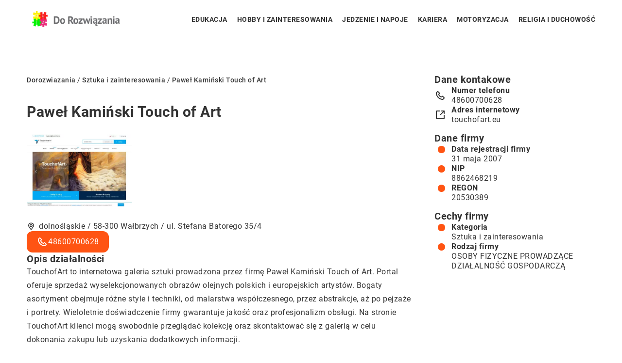

--- FILE ---
content_type: text/css; charset=utf-8
request_url: https://dorozwiazania.pl/wp-content/cache/min/1/6577e85fe55e06f3ca6935ff5033636b.css
body_size: 9330
content:
:root{--main-color:#ff5413;--second-color:#33165a;--third-color:#222222;--fourth-color:#9ba7bc;--font-color:#333333;--footer-color:#5b5b5b;--banner-color:#f7f7f7;--btn-color:#ff5413;--btn-text-color:#ffffff;--font-family:'Roboto', sans-serif;--search-section-color:#ff5413;--search-section-text:#fff}body{margin:0;padding:0;color:var(--font-color);font-size:16px;font-weight:400;line-height:1.8;font-family:var(--font-family);overflow-x:hidden;letter-spacing:.5px}header,section{display:flex;justify-content:center;align-items:flex-start;flex-wrap:wrap;width:100%;position:relative}h1,.h1{margin:10px 0;font-size:30px;line-height:1.3}h2{margin:15px 0;font-size:24px;line-height:1.3;font-weight:600;color:var(--font-color)}h3,h4{margin:15px 0;font-size:22px;line-height:1.3;font-weight:500}h5,h6{margin:15px 0;font-size:20px;line-height:1.3;font-weight:400}header{margin-bottom:0;position:sticky;top:0;z-index:999;height:80px;background-color:#fff;border-bottom:1px solid #f2f2f2}.k_logo{display:flex;align-items:center;height:80px;width:200px;justify-content:flex-start}.k_logo a{display:flex}.k_logo a img{height:65px;object-fit:contain;width:initial}.k-flex{display:flex;flex-wrap:wrap;width:100%;box-sizing:border-box}.k-flex-center{justify-content:center}.k-flex-between{justify-content:space-between}.k-flex-end{justify-content:flex-end}.k-flex-v-center{align-items:center;align-content:center}.k-flex-v-end{align-items:flex-end;align-content:flex-end}.k-flex-v-start{align-items:flex-start;align-content:flex-start}.k-center{text-align:center}.k-right{text-align:right}.k_relative{position:relative}.k-justify{text-align:justify}#mainnav{display:none}#mainnav ul{list-style:none;margin:0;padding:0;display:flex;align-items:center}#mainnav li{float:left;padding:25px 15px}#mainnav ul li:last-child{padding-right:0}#mainnav ul ul li{padding:0;height:auto;background-color:#fff;transition:all .3s;width:100%}#mainnav ul li a{position:relative;display:flex;align-items:center;font-size:14px;color:var(--font-color);font-weight:700;text-decoration:none;white-space:normal;text-align:left;outline:none;line-height:30px;transition:all .3s;white-space:nowrap;text-transform:uppercase}#mainnav ul ul a{width:100%;box-sizing:border-box}#mainnav>ul>li:last-child{padding-right:0}#mainnav ul li{position:relative}#mainnav ul li ul{display:flex;width:auto;position:absolute;top:100%;left:0;opacity:0;visibility:hidden;-webkit-border-radius:0 0 2px 2px;-moz-border-radius:0 0 2px 2px;-o-border-radius:0 0 2px 2px;border-radius:0 0 2px 2px;-webkit-transition:all 0.3s ease;-moz-transition:all 0.3s ease;-ms-transition:all 0.3s ease;-o-transition:all 0.3s ease;transition:all 0.3s ease;box-shadow:1px 1px 5px rgba(0,0,0,.06);flex-wrap:wrap;background-color:#fff;align-items:baseline;border-radius:0;padding:0;box-sizing:content-box;max-height:0;overflow:hidden}#mainnav ul li ul ul{top:0}#mainnav ul li ul ul:after{top:0}#mainnav ul li ul li ul{left:100%}#mainnav li:hover>ul{opacity:1;visibility:visible;left:0;display:flex!important;-webkit-transition:all 0.2s ease;-moz-transition:all 0.2s ease;-ms-transition:all 0.3s ease;-o-transition:all 0.3s ease;transition:all 0.3s ease;max-height:initial;overflow:initial}#mainnav li:hover>ul ul{padding-top:0;left:100%}#mainnav .sub-menu{z-index:99999}#mainnav .sub-menu li a{color:#000;display:block;padding:8px 18px;-webkit-transition:all 0.3s ease;-moz-transition:all 0.2s ease;-ms-transition:all 0.3s ease;-o-transition:all 0.3s ease;transition:all 0.3s ease}#mainnav li:hover>.sub-menu>li>a{text-align:left}#mainnav ul li.menu-item-has-children ul a:after{display:none}#mainnav ul li:hover>a,#mainnav ul li.current-menu-item>a,#mainnav ul li.current-post-ancestor>a{color:var(--main-color)}.mobile-menu{overflow:hidden;top:0;right:0;height:80px;width:80px;justify-content:flex-end;align-items:center;z-index:999;display:flex}.mobile-menu #btn-menu{width:60%;height:60%;background-color:var(--main-color)}.mobile-menu #btn-menu svg{width:100%;height:100%}#mainnav-mobi{position:fixed;height:calc(100vh - 80px);transform:translateX(-380px);top:80px;bottom:0;left:0;background-color:var(--main-color);align-items:flex-start;width:100%;max-width:380px;transition:all .3s;z-index:999;opacity:0;overflow-y:auto;border-right:1px solid #f7f7f7}#knight-header #mainnav-mobi.mainnav.knight-open{transform:translateX(0);opacity:1}#mainnav-mobi ul{display:block;list-style:none;margin:0;padding:0}#mainnav-mobi ul li{margin:0;position:relative;text-align:left;cursor:pointer}#mainnav-mobi ul li:last-child{border:none}#mainnav-mobi ul>li>a{display:block;text-decoration:none;padding:20px 15px;color:var(--btn-text-color);font-weight:700;font-size:16px;text-transform:uppercase;letter-spacing:1px}#mainnav-mobi ul ul a{font-weight:500;font-size:15px}#mainnav-mobi ul ul ul a{font-weight:400;font-size:14px}#mainnav-mobi ul.sub-menu{top:100%;left:0;z-index:2000;position:relative;background-color:var(--main-color)}#mainnav-mobi ul.menu{margin-top:0;padding:20px 0 0 0}#mainnav-mobi ul.sub-menu li a{text-transform:initial}#mainnav-mobi>ul>li>ul>li,#mainnav-mobi>ul>li>ul>li>ul>li{position:relative;border-top:1px solid #252525;background-color:#222}#mainnav-mobi>ul>li>ul>li>a{padding-left:70px!important}#mainnav-mobi>ul>li>ul>li>ul>li a{padding-left:90px!important}#mainnav-mobi ul.sub-menu>li>a{display:block;text-decoration:none;padding:10px 20px 10px 30px;border-top-color:rgba(255,255,255,.1);-webkit-transition:all 0.2s ease-out;-moz-transition:all 0.2s ease-out;-o-transition:all 0.2s ease-out;transition:all 0.2s ease-out}#mainnav-mobi>ul>li>ul>li:first-child a{border-top:none}.btn-submenu{position:absolute;right:0;top:0;font-size:20px;line-height:64px;text-align:center;cursor:pointer;width:70px;height:64px}.btn-submenu:before{content:"";mask-image:url(../../../themes/knight-theme/svg/v.svg);mask-repeat:no-repeat;mask-position:center;-webkit-mask-image:url(../../../themes/knight-theme/svg/v.svg);-webkit-mask-repeat:no-repeat;-webkit-mask-position:center;background-color:var(--btn-text-color);height:100%;width:10px;position:absolute;left:calc(50% - 8px);top:0;transition:all .3s}.btn-submenu.active:before{content:"";transform:rotate(180deg);transition:all .3s}#mainnav-mobi .sub-menu li:last-child{border:none}#mainnav-mobi ul ul .sub-menu li a{margin-left:20px}#mainnav-mobi ul li.current_page_item a{color:#fff;background-color:var(--main-color)}#mainnav-mobi.knight-open{opacity:1;transform:translateX(0)}.ham{cursor:pointer;-webkit-tap-highlight-color:transparent;transition:transform 400ms;-moz-user-select:none;-webkit-user-select:none;-ms-user-select:none;user-select:none}.hamRotate.active{transform:rotate(45deg)}.hamRotate180.active{transform:rotate(180deg)}.line{fill:none;transition:stroke-dasharray 400ms,stroke-dashoffset 400ms;stroke:var(--btn-text-color);stroke-width:5.5;stroke-linecap:round}.ham8 .top{stroke-dasharray:40 160}.ham8 .middle{transform-origin:50%;transition:transform 400ms}.ham8 .bottom{stroke-dasharray:40 85;transform-origin:50%;transition:transform 400ms,stroke-dashoffset 400ms}.ham8.active .top{stroke-dashoffset:-64px}.ham8.active .middle{stroke-dashoffset:-20px;transform:rotate(90deg)}.ham8.active .bottom{stroke-dashoffset:-64px}.home .line,.scroll .line{stroke:var(--btn-text-color)}.slick-slide{margin:15px}.slick-slide img{width:100%}.slick-slider{position:relative;display:block;box-sizing:border-box;-webkit-user-select:none;-moz-user-select:none;-ms-user-select:none;user-select:none;-webkit-touch-callout:none;-khtml-user-select:none;-ms-touch-action:pan-y;touch-action:pan-y;-webkit-tap-highlight-color:transparent}.slick-list{position:relative;display:block;overflow:hidden;margin:0;padding:0}.slick-list:focus{outline:none}.slick-list.dragging{cursor:pointer;cursor:hand}.slick-slider .slick-track,.slick-slider .slick-list{-webkit-transform:translate3d(0,0,0);-moz-transform:translate3d(0,0,0);-ms-transform:translate3d(0,0,0);-o-transform:translate3d(0,0,0);transform:translate3d(0,0,0)}.slick-track{position:relative;top:0;left:0;display:block}.slick-track:before,.slick-track:after{display:table;content:''}.slick-track:after{clear:both}.slick-loading .slick-track{visibility:hidden}.slick-slide{display:none;float:left;height:100%;min-height:100px;outline:none}[dir='rtl'] .slick-slide{float:right}.slick-slide img{display:block}.slick-slide.slick-loading img{display:none}.slick-slide.dragging img{pointer-events:none}.slick-initialized .slick-slide{display:block}.slick-loading .slick-slide{visibility:hidden}.slick-vertical .slick-slide{display:block;height:auto;border:1px solid transparent}.slick-arrow.slick-hidden{display:none}footer{background-color:var(--footer-color);color:#fff;clear:both;padding:70px 0}.widget_nav_menu ul{width:100%;display:flex;flex-wrap:wrap;padding:0;list-style-type:none;justify-content:flex-start;margin:0;gap:10px 15px}.widget_nav_menu ul li a{color:#fff;font-weight:500;text-transform:uppercase;font-size:14px}.widget_nav_menu,.widget_custom_html{width:100%}footer .knight-widget-title{margin:0 0 20px 0;font-weight:700;text-transform:uppercase;color:var(--btn-text-color)}footer .custom-html-widget iframe{margin:50px 0 0 0;border-radius:10px;width:100%;max-width:100%;height:200px}.navigation{clear:both;width:100%;display:flex;flex-wrap:wrap;justify-content:center}.navigation li a,.navigation li a:hover,.navigation li.active a,.navigation li.disabled{color:#fff;text-decoration:none;cursor:pointer}.navigation ul{margin:0;padding:0;display:flex;list-style-type:none;flex-wrap:wrap}.navigation li{display:flex;justify-content:center;align-items:center}.k_post-pagination{clear:both;width:100%;display:flex;flex-wrap:wrap;justify-content:center}.k_post-pagination a,.k_post-pagination span,.navigation li a,.navigation span{color:var(--font-color);padding:5px;border-radius:8px;margin:5px 5px;cursor:pointer;transition:all .3s;text-align:center;line-height:1;height:25px;display:flex;justify-content:center;align-items:center;font-size:16px;text-transform:uppercase;letter-spacing:1px;font-weight:600}.k_post-pagination a:hover,.k_post-pagination span.current,.navigation li a:hover,.navigation li.active a{color:var(--btn-color)}.k_post-pagination span.current{font-weight:900}.k_post-pagination span.page-numbers.dots,.navigation span{border-color:#fff}.k_breadcrumbs{margin:0 0 5px 0;padding:0;list-style-type:none;display:flex;justify-content:flex-start;align-items:center;flex-wrap:wrap;width:100%;color:var(--font-color)}.k_breadcrumbs li{padding:0 0 0 5px;font-size:14px;display:contents}.k_breadcrumbs li:first-child{padding:0}.k_breadcrumbs li a,.k_breadcrumbs li strong{font-size:14px;font-weight:500;display:contents}.k_breadcrumbs li.item-home a{text-transform:capitalize}#k-faq-accord{width:100%;margin:0 auto;clear:both}#k-faq-accord input{position:absolute;opacity:0;z-index:-1}#k-faq-accord .tabs{overflow:hidden}#k-faq-accord .tab{width:100%;color:#fff;overflow:hidden;margin:0 0 20px 0}#k-faq-accord .tab-label{display:flex;background:#fff;font-weight:700;cursor:pointer;transition:all .3s;justify-content:flex-start;align-items:center;font-size:20px;background-color:#023654;padding:15px 20px;border-radius:5px}#k-faq-accord .tab-label:after{content:'';transition:all .3s;width:0;height:0;border-top:10px solid transparent;border-bottom:10px solid transparent;border-left:10px solid #00c9c3;margin:0 0 0 20px}#k-faq-accord .tab-content{padding:0;display:none}#k-faq-accord .tab-content>div{padding:20px 20px 0 20px}#k-faq-accord .tab-label.active-label:after{-webkit-transform:rotate(90deg);transform:rotate(90deg)}#k-faq-accord .tab:last-child{margin:0}#k-faq-accord .tab-label .tab-title{font-size:20px;margin:0;line-height:1.3;font-weight:500;width:initial;text-align:center;color:#fff}.k_form{background-color:#fff;color:var(--font-color);padding:30px;position:relative;box-sizing:border-box}.k_form_title{color:var(--font-color);font-size:22px;display:inline-block;width:100%;margin:0 0 20px 0;font-weight:900;line-height:24px}.k_form_subtitle{font-size:18px;margin:0 0 20px 0;line-height:24px;color:var(--second-color)}.k_form_item span.wpcf7-form-control-wrap,.k_form_item,.k_form_item>p{display:flex;flex-wrap:wrap;width:100%}.k_form_item input,.k_form_item textarea{width:100%;background-color:#f4f5f8;color:var(--second-color);padding:12px 20px;margin:10px 0;border:none;border-radius:0;font-size:16px;font-family:var(--font-family);border:1px solid #d8dbe2}.k_form_item input::placeholder{color:var(--second-color);opacity:1}.k_form_item textarea::placeholder{color:var(--second-color);opacity:1}.k_form_item span.wpcf7-list-item{margin:0}.k_form_item span.wpcf7-list-item label{display:flex;flex-wrap:wrap;align-items:baseline;margin:0 0 10px 0;font-size:14px}.k_form_item span.wpcf7-list-item label input[type="checkbox"]{display:none}.k_form_item span.wpcf7-list-item label span.wpcf7-list-item-label{width:100%;position:relative;padding:0 0 0 30px;cursor:pointer}.k_form_item span.wpcf7-list-item label span:before{width:21px;height:21px;content:'';background-color:#f4f5f8;border-radius:0;margin:0 9px 0 0;display:inline-block;position:absolute;left:0;top:0;border:1px solid #d8dbe2;box-sizing:border-box}.k_form_item span.wpcf7-list-item label input[type="checkbox"]:checked+span:before{background-image:url(https://funeranimaler.pl/wp-content/uploads/2021/12/checked.png);background-position:2px center;background-repeat:no-repeat}.k_form_item span.ajax-loader,.k_form_item span.wpcf7-spinner{display:none}.k_form_item span.wpcf7-not-valid-tip{color:#ff4b4c;font-size:14px;font-weight:400;margin-top:-10px;width:100%}.k_form .wpcf7 form .wpcf7-response-output,.k_form-audit .wpcf7 form .wpcf7-response-output{border:none;margin:0;background-color:#ff4b4c;color:#fff;padding:10px 15px;border-radius:0;font-size:16px;margin:10px 0 0 0;text-align:center}.k_form .wpcf7 form.sent .wpcf7-response-output,.k_form-audit .wpcf7 form.sent .wpcf7-response-output{background-color:#2ecd71}.k_form_item input.wpcf7-submit{margin-bottom:0}.k_form_item input:focus{outline:1px solid var(--font-color);border-radius:0}.k_form-contact .k_form_item span.wpcf7-list-item label span.wpcf7-list-item-label a{color:var(--font-color)}.k_form_item .recaptcha span.wpcf7-not-valid-tip{margin:0}.k_form_subtitle a{color:var(--btn-color);font-weight:500}.k_conatiner.k_conatiner-col,.k_conatiner-col,.k_conatiner-col-3{justify-content:space-between}.k_conatiner .k_col-9{width:calc(90% - 20px)}.k_conatiner .k_col-8{width:calc(80% - 20px)}.k_conatiner .k_col-7{width:calc(70% - 20px)}.k_conatiner .k_col-65{width:calc(65% - 20px)}.k_conatiner .k_col-6{width:calc(60% - 20px)}.k_conatiner .k_col-55{width:calc(55% - 20px)}.k_conatiner .k_col-5{width:calc(50% - 20px)}.k_conatiner .k_col-45{width:calc(45% - 20px)}.k_conatiner .k_col-4{width:calc(40% - 20px)}.k_conatiner .k_col-3{width:calc(30% - 20px)}.k_conatiner .k_col-2{width:calc(20% - 20px)}.k_conatiner .k_col-33,.widget-item-3 .knight-widget-item{width:calc(33.33% - 20px)}.k_conatiner{display:flex;flex-wrap:wrap;width:100%;max-width:1200px;padding:0 15px;box-sizing:border-box}.k_conatiner.k_conatiner-full{max-width:100%;padding:0}.k_ul ul{list-style-type:none;margin:0 0 15px 0;padding:0;width:100%}.k_ul ul li{position:relative;padding:0 0 0 20px}.k_ul ul li:before{content:'';width:8px;height:8px;background-color:var(--btn-color);display:flex;position:absolute;left:0;top:10px;border-radius:100%}.k_page_btn{display:flex;flex-wrap:wrap;width:100%}.k_page_btn a,.k_btn-menu a,#k_btn-menu,.k_page_btn span,.k_more-btn span,.k_form_item input.wpcf7-submit,.k_comments .submit,.k_slogan-btn a,.k_form-contact .k_form_item input.wpcf7-submit{display:flex;padding:15px 30px;background-color:var(--btn-color);color:var(--btn-text-color);border-radius:0;font-size:14px;text-transform:uppercase;font-weight:700;letter-spacing:.3px;line-height:1;box-shadow:2px 5px 15px 5px rgb(0 0 0 / 5%);cursor:pointer;min-width:120px;justify-content:center;width:auto;box-sizing:content-box;outline:none;-webkit-appearance:none;border:none}.k_form_item input.wpcf7-submit:disabled{cursor:not-allowed}.k_page_h1{margin:0;font-size:40px;width:100%;font-weight:700;line-height:1.1}.k_page_h2{margin:0;font-size:36px;width:100%;font-weight:700;line-height:1.3}.k_subtitle{font-weight:700;font-size:20px}.k_subtitle-30{font-size:30px;line-height:1}.k_subtitle-26{font-size:26px}.k_subtitle-24{font-size:24px}.k_subtitle-22{font-size:22px}.k_subtitle-20{font-size:20px}.k_subtitle-18{font-size:18px}.k_subtitle-16{font-size:16px}.k_subtitle-14{font-size:14px}.k_subtitle-0-5-em{font-size:0.5em!important}.k_uppercase{text-transform:uppercase}.k_weight-normal{font-weight:400}.k_weight-medium{font-weight:500}.k_weight-semibold{font-weight:600}.k_weight-bold{font-weight:700}.k_weight-black{font-weight:900}.k_weight-semibold strong{font-weight:700}.k_strong-white strong{color:#fff}.k-title-white,.k-color-fff{color:#fff}.k-color-808{color:#808291}.k-color-161{color:#16171e}.k-color-a7a{color:#a7a9b8}.k-color-181{color:#181b31}.k-color-9b9{color:#9b9dad}.k-second-color{color:var(--second-color)}.k-third-color{color:var(--third-color)}.k_height-11{line-height:1.1}.k_bg_section{background-position:center;background-repeat:no-repeat}.k_green_section{background-color:#2ecd71}.k_grey_section{background-color:#f0f0f0}.k_grey_f4f{background-color:#f4f5f8}p,blockquote{margin:0 0 15px 0}p:last-child,.k_ul ul:last-child{margin-bottom:0}a{text-decoration:none;color:inherit;cursor:pointer;transition:all .3s}img{max-width:100%;height:auto;display:flex;align-self:flex-start}.k_shadow{box-shadow:0 15px 35px 12px rgb(0 0 0 / 12%)}.k_shadow-img{box-shadow:0 5px 30px 5px rgb(233 237 242)}.k-sticky{position:sticky;top:105px}.k_index{z-index:10}.single iframe{max-width:100%;margin:0 auto;display:flex}.single figure{padding:0;margin:0 0 15px 0;max-width:100%}.k_absolute{position:absolute}.k_ls-1{letter-spacing:1px}.k_ls-2{letter-spacing:2px}.k_comments form{display:flex;flex-wrap:wrap;justify-content:space-between}.k_comments,.k_comments form p{width:100%;display:flex;flex-wrap:wrap}.k_comments form p a,.k_comments form p span{display:contents}.k_comments p.comment-form-comment label,.k_comments .required,.k_comments .comment-form-cookies-consent,.k_comments p.comment-form-author label,.k_comments p.comment-form-email label,.k_comments p.comment-form-url label,.k_comments form p.comment-notes{display:none}.k_comments form input,.k_comments form textarea{width:100%;border:none;padding:10px 15px;box-sizing:border-box;border:1px solid #eaeaea;font-size:16px;font-family:var(--font-family);outline:none;transition:all .3s;border-radius:0;color:var(--font-color);font-weight:400;background-color:#fbfbfb;resize:none}.k_comments form input:focus,.k_comments form textarea:focus{border-color:var(--font-color)}.k_comments form input::placeholder{color:inherit;opacity:1}.k_comments form textarea::placeholder{color:inherit;opacity:1}.k_comments div.error{color:#ff4b4c;font-size:14px;font-weight:400}.k_comments p.form-submit{display:flex;justify-content:flex-end;margin-top:15px}.k_comments .submit{background-color:var(--btn-color)}.k_comments-list{margin:0;padding:0;list-style-type:none}.k_comments-list li.comment{width:100%;display:flex;flex-wrap:wrap;margin:0 0 30px 0}.k_comment-container{width:100%;padding:0;position:relative;min-height:70px;box-sizing:border-box}.k_comment-text{overflow-y:auto;font-weight:500}.k_comment-text p{font-weight:500;margin:0}.k_comment-meta{color:var(--second-color);font-size:14px}.k_comment-reply a{padding:5px 10px;line-height:1;text-transform:uppercase;font-size:12px;color:var(--font-color);font-weight:700;background-color:var(--btn-color)}.k_comments-list li.comment:last-child{margin:0}.k_comments-list ul.children{margin:0 0 30px 0;width:100%;padding:0 0 0 20px}.navigation.k_comment-pagination{padding:30px 0 0 0}.navigation.k_comment-pagination .nav-links{display:flex;flex-wrap:wrap}.navigation.k_comment-pagination .nav-links a{margin:5px 10px 5px 0;display:flex}.k_comments-list ul.children .k_comment-container:before{width:40px;height:40px}.k_comments-list ul.children .k_comment-container{padding:0 0 0 60px}.k_form-contact .k_form_item input,.k_form-contact .k_form_item textarea{border:none;box-sizing:border-box;border:1px solid #eaeaea;outline:none;transition:all .3s;background-color:#fff;color:var(--font-color);font-weight:400;padding:10px 15px;max-height:172px;resize:none;background-color:#fbfbfb}.k_form-contact .k_form_item input::placeholder,.k_form-contact .k_form_item textarea::placeholder{color:inherit;opacity:1}.k_form-contact .k_form_item input:focus,.k_form-contact .k_form_item textarea:focus{outline:none;border-color:var(--font-color)}.k_post-author a:before{content:'';background-color:#2ecd71;width:70px;height:2px;display:flex;position:absolute;top:-15px}.k_post-item{border-radius:0;position:relative;margin:0;background-color:#fff;padding:0;box-sizing:border-box;width:100%;gap:15px 30px;display:flex;flex-wrap:wrap}.k_post-image{position:relative;overflow:hidden}.k_post-item .k_post-image{width:100%}.k_blog-post-full .k_post-item .k_post-content .k_post-title a{font-size:20px}.k_post-category,.k_post-category,.single .k_post-single-cat{display:flex;flex-wrap:wrap}.k_post-category a,.k_post-category span,.k_blog-tags ul li.tag_item a,.single .k_post-single-cat a{line-height:1;color:var(--font-color);font-size:13px;font-weight:600;transition:all .3s ease-in-out;border:1px solid;padding:5px 10px;border-radius:0;text-transform:uppercase;letter-spacing:1px;user-select:none}.k_post-date{color:var(--second-color);line-height:1;font-size:15px;user-select:none;user-select:none;width:100%}.k-category-item a{font-size:24px;color:var(--font-color)}.k-category-item:last-child a{margin-right:0}.k-category-item.active a{color:var(--main-color);font-weight:900}.k_post-image img{object-fit:cover;border-radius:0;width:100%;aspect-ratio:16/10.5}.single .k_img-blog-single img{max-height:350px;object-fit:cover}.k_post-btn a{font-size:14px;display:flex;align-items:center;font-weight:700;background-color:var(--main-color);padding:10px 15px;line-height:1;color:var(--btn-text-color);border-radius:7px;box-shadow:3px 7px 10px 2px rgb(0 0 0 / 20%)}.k_post-single-author,.k_post-single-date,.k_post-single-cat{color:var(--font-color);font-size:16px;line-height:1.1}.k_meta-label{color:var(--font-color);font-size:14px;width:100%;line-height:1.1;margin:0 0 5px 0;letter-spacing:1.5px;font-weight:700}.k_recent-item .k_post-image{width:80px;height:60px;border-radius:0}.k_recent-item .k_post-image a{width:100%;height:100%}.k_recent-item .k_post-image img{width:100%;height:100%;border-radius:0}.k_recent-item .k_post-content{width:calc(100% - 100px);padding:0 0 0 15px;box-sizing:border-box;display:flex;flex-wrap:wrap;align-items:center;align-content:center}.k_recent-item a.k_post-title{font-size:15px;color:var(--font-color);font-weight:600;line-height:1.3;width:100%;margin:0 0 10px 0}.k_recent-item .k_post-date{font-size:13px}footer .k_recent-item a.k_post-title{color:#fff}.k_posts_category .k_post-image img{height:220px;border-radius:0}.k_posts_category .k_post-content{bottom:0;width:100%;padding:20px;box-sizing:border-box}.k_posts_category .k_post-date{color:#fff;font-size:14px;margin-bottom:10px}.k_posts_category .k_post-image>a:before{content:'';width:100%;height:100%;position:absolute;background:linear-gradient(0deg,rgba(0,0,0,.7) 15%,rgba(255,255,255,0) 100%)}.single .k_posts_category .k_post_category-item{width:calc(50% - 15px)}.single .k_posts_category .k_post-image img{max-height:380px;height:initial}.k_social_item a{width:30px;height:30px;margin:0 5px}.k_social_item a svg{width:100%;height:100%}footer .k_socila_ico{justify-content:space-between}.k_social_item a svg path,.k_social_item a svg circle{transition:all .3s}footer .k_social_item a:hover svg path,.k_social_item a:hover svg circle,.k_banner-social .k_social_item a:hover svg path{fill:#1ae1dd}#knight-before-widget .textwidget.custom-html-widget{display:flex;flex-wrap:wrap;justify-content:space-between}.k-mt-1{margin-top:10px}.k-mt-15{margin-top:15px}.k-mt-2{margin-top:20px}.k-mt-3{margin-top:30px}.k-mt-35{margin-top:35px}.k-mt-4{margin-top:40px}.k-mt-5{margin-top:50px}.k-mt-7{margin-top:70px}.k-mt-8{margin-top:80px}.k-mb-7{margin-bottom:70px}.k-mb-6{margin-bottom:60px}.k-mb-5{margin-bottom:50px}.k-mb-4{margin-bottom:40px}.k-mb-3{margin-bottom:30px}.k-mb-2{margin-bottom:20px}.k-mb-15{margin-bottom:15px}.k-mb-1{margin-bottom:10px}.k-mt-0{margin-top:0}.k-mb-0{margin-bottom:0}.k-mr-2{margin-right:20px}.k-ml-2{margin-left:20px}.k-pt-0{padding-top:0}.k-pt-2{padding-top:20px}.k-pt-3{padding-top:30px}.k-pt-4{padding-top:40px}.k-pt-5{padding-top:50px}.k-pt-6{padding-top:60px}.k-pt-7{padding-top:70px}.k-pt-9{padding-top:90px}.k-pb-0{padding-bottom:0}.k-pb-2{padding-bottom:20px}.k-pb-3{padding-bottom:30px}.k-pb-4{padding-bottom:40px}.k-pb-5{padding-bottom:50px}.k-pb-6{padding-bottom:60px}.k-pb-7{padding-bottom:70px}.k-plr-0{padding-right:0;padding-left:0}.k-mt_100{margin-top:-100px}.k-gap-50-30px{gap:50px 30px}.k-gap-50-30{gap:50px 30px}.k-gap-10-15{gap:10px 15px}.k-gap-30-15{gap:30px 15px}.k-gap-30{gap:30px}.k-gap-15{gap:15px}.k-gap-10-5{gap:10px 5px}.k-gap-5-10{gap:5px 10px}.k_popup{width:100%;height:100%;position:fixed;left:0;top:0;transition:all .3s;opacity:0;z-index:-2;visibility:hidden;background-color:rgba(0,0,0,.4);backdrop-filter:blur(30px);-webkit-backdrop-filter:blur(30px)}.k_popup.active{opacity:1;z-index:9999;visibility:visible}#k_popup-btn{position:absolute;right:10px;top:10px;cursor:pointer;display:flex}.k_popup .k_conatiner .k_col-10{overflow-y:auto;max-height:calc(100vh - 30px);padding:20px 0}input.k_search-input{width:100%;padding:12px 20px 12px 50px;box-sizing:border-box;background-color:#fff;border-radius:0;font-weight:400;outline:none;color:var(--second-color);border:1px solid var(--second-color);font-size:16px;font-family:var(--font-family)}input.k_search-input::placeholder{color:var(--second-color);opacity:1}button.k_search-btn{position:absolute;width:48px;height:48px;border:none;outline:none;background-color:transparent;padding:0;display:flex;justify-content:center;align-items:center;cursor:pointer}button.k_search-btn:before{content:'';background-image:url(https://funeranimaler.pl/wp-content/uploads/2021/12/icon-search.png);width:14px;height:14px}.k_shadow_section{box-shadow:0 10px 10px 1px rgb(0 0 0 / 5%)}.k_more-text{overflow:hidden;height:auto;max-height:0;opacity:0;transition:all .3s;margin:0}.k_more-text.active{max-height:2000vh;opacity:1}.k_share-title{display:inline-flex;margin:0 10px 0 0;font-size:14px}.k_share-btn{width:30px;height:30px;display:inline-flex;border-radius:50%;margin:3px 5px}.k_share-btn a{display:flex;justify-content:center;align-items:center;width:100%;height:100%;padding:7px;box-sizing:border-box}.k_share-btn a svg{width:90%;height:90%}.k_share-btn.k_share-fb{background-color:#3b5999}.k_share-btn.k_share-tw{background-color:#55acee}.k_share-btn.k_share-gm{background-color:#dd4b39}.k_share-btn.k_share-in{background-color:#0077b5}.k_img-desc{width:100%;background-color:#f4f5f8;padding:12px;box-sizing:border-box;margin:15px 0;line-height:1;font-size:14px;color:#808291}.k-recaptcha span.wpcf7-form-control-wrap.recaptcha{justify-content:center}.k-linking-section ul{display:flex;flex-wrap:wrap}.k-linking-section ul li{width:33.33%;box-sizing:border-box;padding:0 5px 0 90px}.k_form_item.quiz-form .wpcf7-form-control-wrap>label{width:100%;background-color:#f4f5f8;color:#b8beca;padding:12px 20px;margin:10px 0;border:1px solid #d8dbe2;display:flex;box-sizing:border-box;white-space:nowrap}.k_form_item.quiz-form .wpcf7-form-control-wrap>label input{margin:0;border:0;box-sizing:border-box;margin:0 0 0 10px;padding:0;width:inherit;outline-color:transparent;border-bottom:1px solid}.k_form-contact .quiz-form{width:100%;display:flex;flex-wrap:wrap}.k_form-contact .quiz-form .wpcf7-form-control-wrap>label{border:none;border:1px solid #eaeaea;outline:none;background-color:#fff;color:var(--font-color);padding:10px 15px;background-color:#fbfbfb}.k_form-contact .quiz-form .wpcf7-form-control-wrap>label input{border:0}.k_form_item.k_form_quiz input{box-sizing:border-box}.k_overflow{overflow:hidden}.k_break{word-break:break-all}.k_content a{color:var(--main-color)}.k_img-widget-50 .k_img-wigdet,.k_img-widget-50 .k_img{width:50%;margin:0 0 15px 0}.k_img-widget-50 .k_img{padding:0 20px 0 0;box-sizing:border-box;display:flex;flex-wrap:wrap;align-content:center}.k_img-widget-50 h3,.k_img-widget-50 h4,.k_img-widget-50 p{width:100%}@keyframes loop{0%,100%{transform:translateX(-30px)}50%{transform:translateX(350px)}}.k_form_item.k_form_item-info a{display:contents}.k_form_item.k_hidden{display:none}.single .k_content h2,.single .k_content h3,.single .k_content h4{text-align:left}.autocomplete-suggestions{text-align:left;cursor:default;background:#fff;box-shadow:0 10px 10px 1px rgb(0 0 0 / 5%);margin-top:0;border-radius:0;position:absolute;display:none;z-index:998;max-height:254px;overflow:hidden;overflow-y:auto;box-sizing:border-box;border:1px solid var(--second-color);border-top:0}.autocomplete-suggestion{position:relative;padding:10px 20px;line-height:23px;white-space:nowrap;overflow:hidden;text-overflow:ellipsis;font-size:16px;color:var(--second-color)}.autocomplete-suggestion b{font-weight:500;color:#181b31}.autocomplete-suggestion.selected{background:#f0f0f0}.autocomplete-suggestions::-webkit-scrollbar{width:7px}.autocomplete-suggestions::-webkit-scrollbar-thumb{background:#181b31}.autocomplete-suggestions::-webkit-scrollbar-track{background:#eee}.k-post-banner-home .k_post-banner-item{width:100%;height:50vh}.k-post-banner-home .k_post-banner-item .k_post-image{height:100%}.k-post-banner-home .k_post-content{position:absolute;bottom:50px;width:100%;padding:20px;box-sizing:border-box;text-align:center}.k-post-banner-home .k_post-content .k_post-category{gap:10px;justify-content:center}.k-post-banner-home .k_post-title{color:#fff;font-size:16px;line-height:1.3;font-weight:500}.k-post-banner-home .k_post-image img{height:100%;border-radius:0;max-height:50vh}.k-post-banner-home .k_post-banner-item .k_post-image a:before{content:'';background-image:linear-gradient(0deg,rgba(0,0,0,.7) 15%,rgba(0,0,0,0) 100%);width:100%;height:100%;position:absolute}.k-post-banner-home .k_post-date{color:#fff}.k-post-banner-home .k_post-category a,.k-post-banner-home .k_post-category span,.k-post-cat-home .k_post-category a,.k-post-cat-home .k_post-category span,.k_blog-tags ul li.tag_item a:hover,.k_post-item .k_post-category span,.k_post-cat-sidebar .k_post-category span,.single .k_post-single-cat a{color:var(--btn-text-color);border-color:var(--main-color);background-color:var(--main-color);border-radius:7px}.k-post-cat-home .k-cat-name,.k-page-title-h1{width:100%;display:flex;align-items:center;position:relative}.k-post-cat-home .k-cat-name:after,.k-page-title-h1:after{content:'';height:3px;background-color:var(--main-color);margin:0 0 0 30px;flex:1}.single .k_posts-category .k_post-category-title,.single .k_author-post .k_post-category-title,.k_comments_section .k_form-title{position:relative}.k_blog-post-recent-title,.k_blog-tags-title,.k_blog-cat-post .k-cat-name{width:100%;box-sizing:border-box;line-height:1.3;font-weight:500;color:var(--font-color)}.k-post-cat-home .k_post-cat-item{width:calc(25% - 11.25px);align-content:flex-start}.k-post-cat-home .k_post-image img{height:initial}.k-post-cat-home .k_post-category,.k_post-item .k_post-category,.k_post-cat-sidebar .k_post-category{position:absolute;left:10px;top:10px;z-index:5;gap:10px}.single .k_post-single-cat{gap:10px;margin:10px 0}.k-post-cat-home .k-cat-name a{font-size:30px;font-weight:600;line-height:1.3;color:var(--font-color);letter-spacing:.5px}.k-post-cat-home.style-2 .k_post-cat-item{width:calc(45% - 15px)}.k-post-cat-home.style-2 .k_post-cat-box{width:calc(55% - 15px)}.k-post-cat-home.style-2 .k_post-cat-box .k_post-cat-item{width:100%}.k-post-cat-home.style-2 .k_post-cat-box .k_post-cat-item .k_post-image{width:105px;margin:0}.k-post-cat-home.style-2 .k_post-cat-box .k_post-cat-item .k_post-content{width:calc(100% - 115px);padding:0 0 0 10px;display:flex;flex-wrap:wrap;align-items:center;align-content:center}.k-post-cat-home.style-2 .k_post-cat-box .k_post-cat-item .k_post-image img{height:100%}.k-post-cat-home.style-2{align-items:flex-start;align-content:flex-start}.k-post-cat-home .k_post-title,.k_post-cat-sidebar .k_post-title{font-size:16px;font-weight:600;line-height:1.3}.k_blog-tags ul{gap:10px;list-style-type:none;margin:30px 0 0 0;padding:0}footer .widget_nav_menu ul.menu li{width:initial}footer .k_recent-item:first-child{margin:0}.k-author-list .k-author-contnet,.k_author-post .k_author-text{width:calc(100% - 180px)}.k-author-list .k-author-img,.k_author-post .k_author-img{width:120px;height:120px}.k-author-list .k-author-img img,.k_author-post .k_author-img img{border-radius:100%;width:100%;height:100%;object-fit:cover}.k-author-list .k-author-post{font-weight:700}.etykiety-publikacji{margin-bottom:30px;color:var(--font-color)}.etykiety-publikacji div{background:#efefef;padding:10px 15px}.etykiety-publikacji div.odpowiedzialnosc{background:#FFE027}.etykiety-publikacji p{margin-bottom:0}.k_blog_banner,.k_404_banner,.k_search_banner,.k_single_banner,.k_contact_banner,.k_page_banner{background-color:var(--banner-color)}.k_form.k_form-contact{padding:0}.k-post-cat-home .k_post-title:hover,.k_post-cat-sidebar .k_post-title:hover,.k_recent-item a.k_post-title:hover,.archive .k_blog-post-full .k_post-title a:hover{color:var(--main-color)}footer .k_post-date,.k-color-footer{color:rgba(255,255,255,.9)}.k_meta-single{gap:10px 20px}.k_meta-single svg{width:24px;height:24px;margin:0 5px 0 0}.k_meta-single svg path{fill:var(--font-color);stroke:var(--font-color)}footer .k-footer-logo img{max-width:300px}.k-home-banner-slick .slick-slide{margin:0}.k-home-banner-slick .slick-slide>div{display:flex}.k-home-banner-slick.slick-initialized{width:100%}.k-home-banner-slick .slick-arrow{position:absolute;top:calc(50% - 20px);width:40px;height:40px;border:2px solid #fff;z-index:1;background-color:var(--font-color);border-radius:100%;cursor:pointer;box-sizing:border-box;display:flex;align-items:center;justify-content:center}.k-home-banner-slick .slick-arrow:before{content:'';background-image:url(https://funeranimaler.pl/wp-content/uploads/2021/12/arrow.png);width:10px;height:10px;position:absolute;filter:brightness(0) invert(1)}.k-home-banner-slick .slick-prev.slick-arrow{left:-15px}.k-home-banner-slick .slick-prev.slick-arrow:before{transform:rotateZ(180deg)}.k-home-banner-slick .slick-next.slick-arrow{right:-15px}.k-img-single .k-title-on-img{position:absolute;bottom:0;padding:15px;box-sizing:border-box;width:100%}.k-img-single .k-title-on-img .k-post-reading-time{color:#fff}.k-img-single .k-title-on-img h1.k_page_h1{font-size:30px;color:#fff}.k_author-desc{width:100%}.k_comments .comment-respond{padding:30px;box-sizing:border-box;background-color:#f7f7f7}.k_blog-post-full .k_post-item:first-child .k_post-image,.k_blog-post-full .k_post-item:first-child .k_post-content{width:100%}.k-company-box{padding:30px;box-shadow:0 0 10px rgba(0,0,0,.1);border-radius:5px}footer .k-company-box,.tax-companycategory footer .k-company-box{padding:0!important;background-color:transparent;border:none!important}footer .k-company-box{box-shadow:none}footer .k-company-footer-box_title{font-weight:500;font-size:18px}.tax-companycategory .k-company-box,body.search-results .k-company-box{padding:0;box-shadow:none;border-radius:0}.tax-companycategory .k-company-box:not(:last-child),body.search-results .k-company-box:not(:last-child){border-bottom:1px solid #ddd;padding:0 0 15px 0}.k-company-box_title{font-size:24px;font-weight:700;line-height:1.3}.tax-companycategory .k-company-box_title{font-size:18px}.k-company-box_title span,.tax-companycategory .k-company-box_sub a span{opacity:.8;font-size:20px;color:var(--main-color)}.tax-companycategory .k-company-box_title span,.tax-companycategory .k-company-box_sub a span{font-size:16px}.k_company-item:not(:last-child){border-bottom:1px solid #ddd;padding:0 0 30px 0}.k_company-image{width:80px;height:80px}.k_company-image img,.k_company-single-image img{width:100%;height:100%;object-fit:contain;padding:7px;box-sizing:border-box;border:1px solid rgba(242,242,242,1);border-radius:5px}.single-company .k_company-single-image img{max-width:300px;max-height:150px;width:initial;height:initial;border:none;padding:0}.k_company-content{width:calc(100% - 80px);padding:0 0 0 20px}.k_company-title{font-size:18px;font-weight:700;line-height:1.3}.k-company-widget_title{font-size:20px;font-weight:700;line-height:1.3}.k_company-widget-items{background-color:#fff;padding:0;border-radius:5px}.k_company-widget-items .k_company-title{font-size:16px}.k_company-address{padding:0 0 0 25px;position:relative;line-height:1.3}.k_company-address svg{height:18px;width:18px;position:absolute;left:0}.k_company-address svg path{fill:var(--font-color)}.k_company-widget-items .k_company-address{font-size:14px}.k_company-single-image{width:218px;max-height:218px;max-width:100%}.k-company-box-ico,.k-company-box-no-ico{padding:0 0 0 35px;line-height:1.3}.k-company-box-ico svg{position:absolute;left:0}.k-company-box-ico svg path{fill:var(--font-color)}.k-company-box-no-ico:before{content:'';position:absolute;left:7px;width:15px;height:15px;background-color:var(--main-color);border-radius:100%;top:3px}.single-company .k_page_h1{font-size:30px}.k-company-btn a{background-color:var(--btn-color);padding:10px 20px;border-radius:12px;color:var(--btn-text-color);display:flex;align-items:center;line-height:1;gap:0 10px}.k-company-btn a svg path{fill:var(--btn-text-color)}.single-company .k-company-cat a{padding:10px 20px;background-color:#f2f2f2;border-radius:12px;line-height:1}.k-company-search .k_search-form{position:relative;visibility:visible;top:initial;transform:none;padding:0;background-color:#fafafa;z-index:1}.k-company-search .k_search-form input.k_search-input{border:1px solid var(--main-color)}.k-company-search-section{background-color:var(--search-section-color)}body.page-template-page_company.page .k-company-search-section h1{color:var(--search-section-text)}.k-grid{display:grid;width:100%;box-sizing:border-box}.k-grid-1{grid-template-columns:1fr}.k-grid-2{grid-template-columns:repeat(2,1fr)}.k-grid-3{grid-template-columns:repeat(3,1fr)}.k-grid-4{grid-template-columns:repeat(4,1fr)}body.home .k_page_h1.k-page-title-h1:after{background-color:var(--btn-text-color)}footer .k-company-box_sub a{padding:0 0 0 15px}.page-template-default h2,.page-template-default h3,.page-template-default p{width:100%}@media only screen and (min-width:1200px) and (max-width:1359px){#mainnav li{padding:25px 10px}}@media only screen and (min-width:981px) and (max-width:1439px){.k-post-banner-home:not(.slick-initialized) .k_post-banner-item{width:33.33%!important}.k-post-banner-home:not(.slick-initialized) .k_post-banner-item:nth-child(1n+4){display:none}}@media only screen and (max-width:1440px){.k_bg_section{background-size:cover}}@media only screen and (min-width:1200px){#mainnav{display:flex;width:calc(100% - 200px);justify-content:flex-end}header .k_conatiner{flex-direction:row-reverse}.mobile-menu{display:none}.k-post-banner-home .k_post-title{font-size:22px}}@media only screen and (max-width:1280px){.k-hidden-m{display:none}}@media only screen and (min-width:981px){.k-flex-between-2 .k_post-item.k_col-33:nth-child(3n+2){margin:15px 30px}.k-row-reverse .k_conatiner.k_conatiner-col{flex-direction:row-reverse}.k_comments form p.comment-form-author,.k_comments form p.comment-form-email,.k_comments form p.comment-form-url{width:calc(33% - 20px)}.k-flex-v-center-d{align-items:center;align-content:center}.k-flex-v-end-d{align-items:flex-end;align-content:flex-end}.k-flex-v-start-d{align-items:flex-start;align-content:flex-start}.k-flex-between-d{justify-content:space-between}.k-flex-end-d{justify-content:flex-end}.k-mt-3-d{margin-top:30px}.k-mb-3-d{margin-bottom:30px}.k-mt-4-d{margin-top:40px}.k-mb-4-d{margin-bottom:40px}.k-mt-5-d{margin-top:50px}.k-mb-5-d{margin-bottom:50px}.k-mt-7-d{margin-top:70px}.k-mb-7-d{margin-bottom:70px}.k-pr-6-d{padding-right:60px}.k-pt-7-d{padding-top:70px}.k-pb-7-d{padding-bottom:70px}.k-pt-5-d{padding-top:50px}.k-pb-5-d{padding-bottom:50px}.k-plr-100-d{padding-right:100px;padding-left:100px}.k-absolute{position:absolute}.k-img-t-0{top:0}.k-img-t_3{top:-30px}.k-img-t-5{top:50px}.k-img-t_7{top:-70px}.k-img-t_10{top:-100px}.k-img-t_310{top:-310px}.k-img-b-0{bottom:0}.k-img-b_7{bottom:-70px}.k-img-l_10{left:-100px}.k-img-l_2{left:-20px}.k-img-r_2{right:-20px}.k-mt_125-d{margin-top:-125px}.k-mt_100-d{margin-top:-100px}.k_singlle_banner .k_conatiner img{height:765px;background-size:cover;width:100%}.k_banner-social{position:absolute;left:51px;width:20px;display:flex}.k_banner-social .k_social_item{margin:15px 0}.k_banner-social .k_social_item a{width:20px;height:20px;margin:0}.k-icon-marker{padding-left:25px}.k_section-line:before{content:'';background-color:#efefef;width:1px;height:100%;position:fixed;top:0;z-index:-1}.k_section-line .k_conatiner:before{content:'';background-color:#efefef;width:1px;height:100%;position:fixed;top:0;z-index:-1;right:calc((100vw - 1200px) / 2 + 118px)}.k_section-line .k_conatiner:after{content:'';background-color:#efefef;width:1px;height:100%;position:fixed;top:0;z-index:-1;left:calc((100vw - 1200px) / 2 + 118px)}.mobileAd{display:none}.k-post-banner-home .k_post-banner-item{width:25%;height:50vh}.k-post-banner-home:not(.slick-initialized) .k_post-banner-item:nth-child(1n+5){display:none}.k-post-banner-home .k_post-image img{max-height:50vh}.k-post-cat-home.k-row-reverse{flex-direction:row-reverse}.k-post-cat-home.k-post-33 .k_post-cat-item{width:calc(33.33% - 10px)}.single .k-img-single img{width:100%}}@media only screen and (max-width:980px){.k_conatiner .k_col-9,.k_conatiner .k_col-8,.k_conatiner .k_col-7,.k_conatiner .k_col-6,.k_conatiner .k_col-5,.k_conatiner .k_col-55,.k_conatiner .k_col-4,.k_conatiner .k_col-3,.widget-item-3 .knight-widget-item,.k_conatiner .k_col-33,.k_conatiner .k_col-45,.k_conatiner .k_col-2,.k_conatiner .k_col-65{width:100%}.k_table_of_contents{margin:0 0 50px 0}.k_page_h1,.k_table_of_contents-title,.k_page_h1.k_page_h1-small,.k_page_h1.k_green-span span,.k_page_h1.k-span-white span,.k_page_h1.k_span-white span{font-size:30px}.k_page_h2,.k_section_title,h2{font-size:24px;line-height:1.3}.k_post-title .k_subtitle-24{font-size:18px;line-height:1.3}.widget_nav_menu ul{justify-content:flex-start}.k_conatiner.k_conatiner-col.widget-item-3 .knight-widget-item{margin:0}.widget-item-3 .knight-widget-item:last-child{margin:0}footer .custom-html-widget iframe{margin:20px 0}footer .k_socila_ico{justify-content:center}footer .k_socila_ico .k_social_item{margin:0 10px}.k-flex-v-center-m{align-items:center;align-content:center}.k-flex-v-end-m{align-items:flex-end;align-content:flex-end}.k-flex-v-start-m{align-items:flex-start;align-content:flex-start}.k_table_of_contents ul{max-height:350px}.k_form .wpcf7{width:100%}.k-mt-5-m{margin-top:50px}.k-mb-5-m{margin-bottom:50px}.k-mt-4-m{margin-top:40px}.k-mb-4-m{margin-bottom:40px}.k-mt-3-m{margin-top:30px}.k-mb-3-m{margin-bottom:30px}.k-mt-2-m{margin-top:20px}.k-mb-2-m{margin-bottom:20px}.k-mb-1-m{margin-bottom:10px}.k-mt_100-m{margin-top:-100px}.k-ml_15-m{margin-left:-15px}.k-mr_15-m{margin-right:-15px}.k-pt-35-m{padding-top:35px}.k-pb-35-m{padding-bottom:35px}.k-pt-4-m{padding-top:40px}.k-pt-5-m{padding-top:50px}.k-pb-5-m{padding-bottom:50px}.k-pt-7-m{padding-top:70px}.k-pb-7-m{padding-bottom:70px}.k-flex-center-m{justify-content:center}.k-reverse-m{flex-direction:column-reverse}.k-center-m{text-align:center}.k_relative-m{position:relative}.k-title-white-m{color:#fff}.k_subtitle-18,.k-category-item a{font-size:16px;line-height:24px}.k_subtitle-30{font-size:18px;line-height:1.2}.k_subtitle-20{font-size:18px}.k-img-l-0-m{left:0}.k-img-r-0-m{right:0}.k-img-r_15-m{right:-15px}.k-img-b-2-m{bottom:20px}.k-img-b_3-m{bottom:-30px}.k-img-t_3-m{top:-30px}.k-img-w-9{max-width:90%}.k-img-w-7{max-width:70%}.k-img-w-6{max-width:60%}.k-img-w-5{max-width:50%}.k-img-100{width:calc(100% + 30px);margin-left:-15px;margin-right:-15px;max-width:initial}.k-order-4-m{order:4}.k_singlle_banner .k_conatiner img{height:240px;background-size:cover;width:100%}.k_banner-social{display:none}#k-faq-accord .tab-label .tab-title{font-size:16px}.k-post-banner-home .k_post-title{font-size:18px;line-height:22px}.desktopAd{display:none}}@media only screen and (min-width:769px){.k-plr-4{padding-right:40px;padding-left:40px}}@media only screen and (min-width:768px){.k_comments-list ul.children{padding:0 0 0 100px}.k_home-blog-post-recent .k_recent-item{width:calc(50% - 15px)}.k_home-blog-post-recent .k_recent-post{justify-content:space-between}.k-post-cat-home.k-post-50 .k_post-cat-item{width:calc(50% - 7.5px)}.k-post-cat-home.k-post-50 .k_post-cat-item img{height:270px}.k_blog-post-full .k_post-item .k_post-image{width:calc(45% - 15px);align-items:flex-start;display:flex}.k_blog-post-full .k_post-item .k_post-content{width:calc(55% - 15px);align-items:flex-start;display:flex}}@media only screen and (max-width:768px){.k_page_after_h1{font-size:22px}.k-post-cat-home .k-cat-name a{font-size:24px}}@media only screen and (min-width:600px) and (max-width:980px){.k_post-item.k_col-33{width:calc(50% - 30px);margin:15px}.k_post_category-item.k_col-5{width:calc(50% - 10px)}.k-box-color{left:20%}.k-linking-section ul li{width:50%}.k-post-banner-home .k_post-banner-item{width:50%;height:60vh}.k-post-banner-home .k_post-image img{max-height:60vh}.k_post-cat-sidebar{width:calc(50% - 15px)}.k-post-cat-home .k_post-cat-item{width:calc(50% - 7.5px)}.k-post-banner-home:not(.slick-initialized) .k_post-banner-item:nth-child(1n+3),.k-post-cat-home.k-post-33 .k_post-cat-item:last-child{display:none}.k-grid-3,.k-grid-4{grid-template-columns:repeat(2,1fr)}}@media only screen and (max-width:599px){.k_post-item,.k-post-cat-home.style-2 .k_post-cat-item,.k-post-cat-home.style-2 .k_post-cat-box,.k-post-cat-home .k_post-cat-item,.k-post-banner-home .k_post-banner-item{width:100%}.k-author-list .k-author-contnet,.k_author-post .k_author-text{width:100%}.k-author-list .k-author-img{width:100%;justify-content:center}.k-author-list .k-author-img img{width:150px}.single .k_posts_category .k_post_category-item{width:100%}.k-home-banner-slick .slick-slide{margin:0}.k-home-banner-slick.slick-initialized{width:100%;margin-left:0}.k-post-banner-home:not(.slick-initialized) .k_post-banner-item:nth-child(1n+2),.k-home-banner-slick .slick-arrow{display:none!important}.k-img-single .k-title-on-img h1.k_page_h1{font-size:24px}.k-grid-3,.k-grid-4{grid-template-columns:repeat(1,1fr)}footer .widget_nav_menu ul.menu li{width:100%}}@media only screen and (min-width:401px) and (max-width:599px){.k-linking-section ul li{width:100%}.page-template-page_pozycjonowanie .k_bg_banner{height:170px}}@media only screen and (max-width:400px){.k-linking-section ul li{width:100%}}